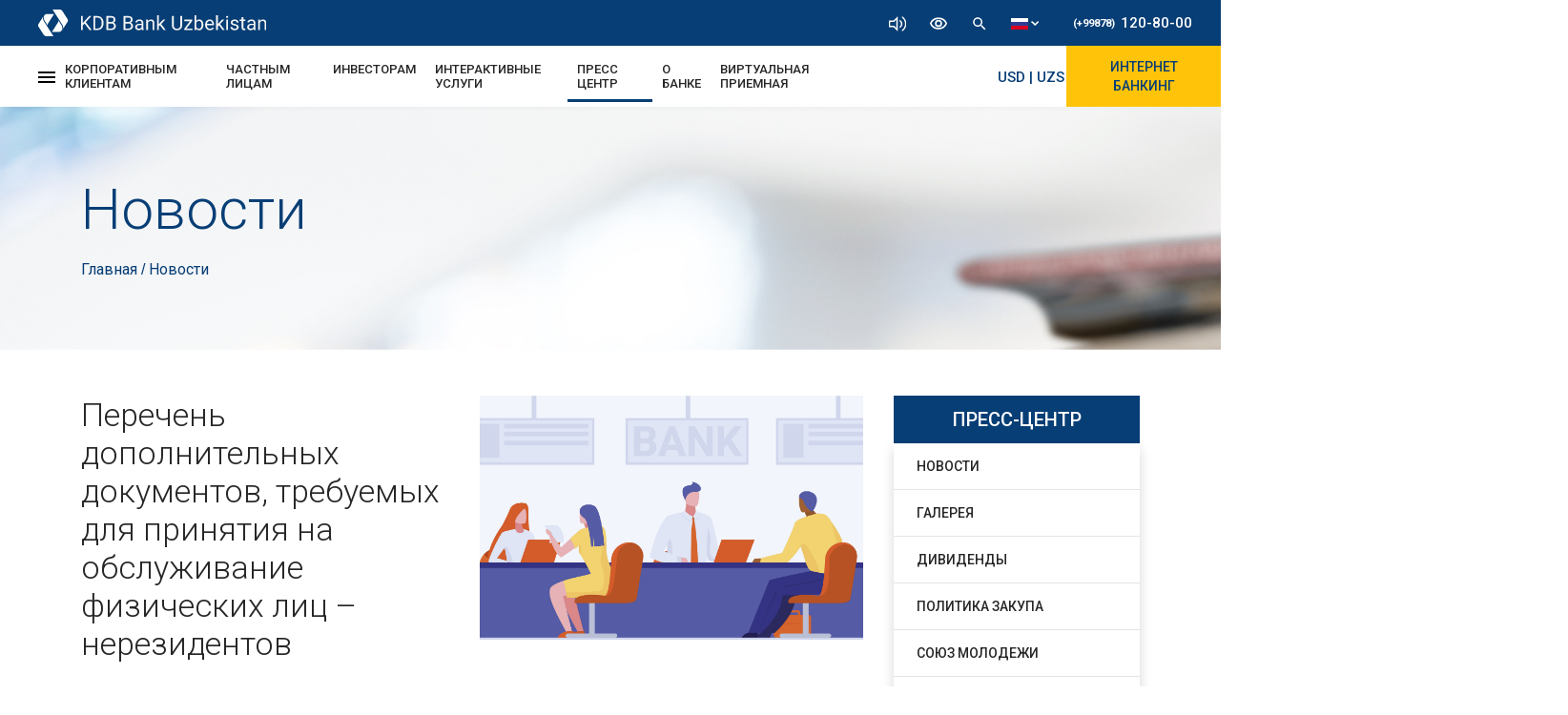

--- FILE ---
content_type: text/html; charset=UTF-8
request_url: https://new.kdb.uz/ru/press-center/news/norezident-jismoniy-shaxslarni-xizmat-ko-rsatishga-qabul-qilish-uchun-zarur-bo-ladigan-qo-shimcha-hujjatlar-ro-yxati
body_size: 43953
content:
<!DOCTYPE html><html lang="ru"><head>
<meta charset=utf-8><meta name=viewport content="width=device-width, initial-scale=1, shrink-to-fit=no"><link rel="stylesheet" type=text/css href="//new.kdb.uz/css/bootstrap.min.css"><link rel="stylesheet" type=text/css href="//fonts.googleapis.com/css?family=Roboto:300,300i,400,400i,500,500i,700,700i,900,900i&display=swap"><link rel="stylesheet" type=text/css href="//new.kdb.uz/css/global.css"><link rel="stylesheet" type=text/css href="//new.kdb.uz/css/slider.css"><link rel="icon" href="//new.kdb.uz/img/logo.png"><!--[if lt ie 9]><script src=//oss.maxcdn.com/libs/html5shiv/3.7.0/html5shiv.js></script><![endif]--><script async src=//www.googletagmanager.com/gtag/js?id=ua-157886563-1></script><script> window.datalayer = window.datalayer || []; function gtag(){datalayer.push(arguments);} gtag('js', new date()); gtag('config', 'ua-157886563-1');</script><script src=//code.jquery.com/jquery-3.6.0.min.js></script><script> $(document).ready(function () { let options = { max_font_size_step: 3, current_font_step: 0, is_stop_font_size_step: '', contrast: 0, max_theme_step: 4, current_contrast_step: 0, current_grayscale_step: 0, 'current_hue-rotate_step': 0, } getLocalStorage(); $('.helper_btn').on('click', function () { if ($('.helper_tools')[0].classList.length > 1) { $('.helper_tools').removeClass('show') } else { $('.helper_tools').addClass('show') } }) $('.tools_item').click(function (e) { let tools_type = e.target.getAttribute('data-type'); let font_size_array = $('.tools_size'); if (font_size_array.length === 0) { $('a, span, b, h1, h2, h3, h4, h5, h6, i').addClass('tools_size'); font_size_array = $('.tools_size'); } switch (tools_type) { case 'zoomIn': fontSizeSettings('inc') break; case 'zoomOut': fontSizeSettings('dic'); break; case 'contrast': themeSettings('contrast', '%'); break; case 'grayscale': themeSettings('grayscale', '%'); break; case 'hue-rotate': themeSettings('hue-rotate', 'deg'); break; case 'clear': clearSettings(); break; } function fontSizeSettings(type) { if (options.is_stop_font_size_step !== type) { type === 'inc' ? options.current_font_step++ : options.current_font_step--; options.is_stop_font_size_step = '' for (let i = 0; i < font_size_array.length; i++) { let fontSize = window.getComputedStyle(font_size_array[i], null).getPropertyValue('font-size'); let nextSize = (type === 'inc' ? (parseInt(fontSize) + 2) : (parseInt(fontSize) - 2)) + 'px !important'; font_size_array[i].setAttribute("style", 'font-size: ' + nextSize) } } if (Math.abs(options.current_font_step) === options.max_font_size_step) { options.is_stop_font_size_step = type } setLocalStorage(); } function fontColorSettins() { } function themeSettings(type, symbol) { let style = $('.special-wrapper').attr('style'); let bool = true; let style_arr = []; if (style) { style_arr = style.split(';')[0].split(':')[1].split(' ').filter(el => el.length > 1); style_arr.map((el, index) => { if (el.search(type) > -1) { if (type === 'contrast') { options['current_' + type + '_step']++; style_arr[index] = type + '(' + (50 * options['current_' + type + '_step']) + symbol + ')'; } else { style_arr[index] = type + '(' + (50 * options['current_' + type + '_step']) + symbol + ')'; options['current_' + type + '_step']++; } bool = false if (options['current_' + type + '_step'] === options.max_theme_step) { options['current_' + type + '_step'] = 0 } return 0; } }) } if (bool) { options['current_' + type + '_step']++; style_arr.push(type + '(' + 50 * options['current_' + type + '_step'] + symbol + ')') } let url = window.location.href if (url.split('/').reverse()[0] === '' || url.split('/').reverse()[0][0] === '?') { $('.special-wrapper').attr("style", 'filter: ' + style_arr.join(' ') ) $('.header-upper').attr("style", 'filter: ' + style_arr.join(' ') ) $('.helper_container').attr("style", 'filter: ' + style_arr.join(' ') ) $('.membership_container').attr("style", 'filter: ' + style_arr.join(' ') ) $('.scroll-to-top').attr("style", 'filter: ' + style_arr.join(' ') ) $('#container').attr("style", 'filter: ' + style_arr.join(' ') ) $('.side-menu__block').attr("style", 'filter: ' + style_arr.join(' ') ) $('#footWrapper').attr("style", 'filter: ' + style_arr.join(' ') ) } else { $('.special-wrapper').attr("style", 'filter: ' + style_arr.join(' ')) $('.header-upper').attr("style", 'filter: ' + style_arr.join(' ')) $('.helper_container').attr("style", 'filter: ' + style_arr.join(' ')) $('.membership_container').attr("style", 'filter: ' + style_arr.join(' ')) $('.scroll-to-top').attr("style", 'filter: ' + style_arr.join(' ')) $('#container').attr("style", 'filter: ' + style_arr.join(' ')) $('.side-menu__block').attr("style", 'filter: ' + style_arr.join(' ')) $('#footWrapper').attr("style", 'filter: ' + style_arr.join(' ') ) } setLocalStorage() } function clearSettings() { $('.special-wrapper').attr("style", "") $('.header-upper').attr("style", "") $('.helper_container').attr("style", "") $('.membership_container').attr("style", "") $('.scroll-to-top').attr("style", "") $('#container').attr("style", "") $('.side-menu__block').attr("style", "") $('#footWrapper').attr("style", "") for (let i = 0; i < font_size_array.length; i++) { let fontSize = window.getComputedStyle(font_size_array[i], null).getPropertyValue('font-size'); let nextSize = (parseInt(fontSize) - options.current_font_step * 2) + 'px !important'; font_size_array[i].setAttribute("style", 'font-size: ' + nextSize) } options = { max_font_size_step: 3, current_font_step: 0, is_stop_font_size_step: '', contrast: 0, max_theme_step: 4, current_contrast_step: 0, current_grayscale_step: 0, 'current_hue-rotate_step': 0, } localStorage.removeItem('options') localStorage.removeItem('body') } } ) function setLocalStorage() { localStorage.setItem('options', JSON.stringify(options)) if ($('.special-wrapper').attr('style')) { localStorage.setItem('body', $('.special-wrapper').attr('style')) } } function getLocalStorage() { let body_style = localStorage.getItem('body'); let locale_options = JSON.parse(localStorage.getItem('options')) if(body_style) { let url = window.location.href if (url.split('/').reverse()[0] === '' || url.split('/').reverse()[0][0] === '?') { // if(body_style.split(';').filter(el => el.search('transform') > -1).length === 0) { // body_style += '; transform: translateY(-114px)' // } $('.special-wrapper').attr('style', body_style) $('.header-upper').attr('style', body_style) $('.helper_container').attr('style', body_style) $('.membership_container').attr('style', body_style) $('.scroll-to-top').attr('style', body_style) $('#container').attr('style', body_style) $('.side-menu__block').attr('style', body_style) $('#footWrapper').attr('style', body_style) } else { $('.special-wrapper').attr('style', body_style.split(';').filter(el => el.search('transform') === -1).join(';')) $('.header-upper').attr('style', body_style.split(';').filter(el => el.search('transform') === -1).join(';')) $('.helper_container').attr('style', body_style.split(';').filter(el => el.search('transform') === -1).join(';')) $('.membership_container').attr('style', body_style.split(';').filter(el => el.search('transform') === -1).join(';')) $('.scroll-to-top').attr('style', body_style.split(';').filter(el => el.search('transform') === -1).join(';')) $('#container').attr('style', body_style.split(';').filter(el => el.search('transform') === -1).join(';')) $('.side-menu__block').attr('style', body_style.split(';').filter(el => el.search('transform') === -1).join(';')) $('#footWrapper').attr('style', body_style.split(';').filter(el => el.search('transform') === -1).join(';')) } } if (locale_options) { options = JSON.parse(JSON.stringify(locale_options)) let font_size_array = $('.tools_size'); if (font_size_array.length === 0) { $('a, span, b, h1, h2, h3, h4, h5, h6, i').addClass('tools_size'); font_size_array = $('.tools_size'); } for (let i = 0; i < font_size_array.length; i++) { let fontSize = window.getComputedStyle(font_size_array[i], null).getPropertyValue('font-size'); let nextSize = (parseInt(fontSize) + options.current_font_step * 2) + 'px !important'; font_size_array[i].setAttribute("style", 'font-size: ' + nextSize) } } } });</script><title>KDB | Перечень дополнительных документов, требуемых для принятия на обслуживание физических лиц – нерезидентов</title><meta name=keywords content=""><meta name=description content="1. Персональный идентификационный номер физического лица (ПИНФЛ) присвоенный в Республике Узбекистан.2. Трудовой договор с организацией, имеющей основной счет в Банке, либо документ, подтверждаюший проживание на территории Республики Узбекистан не менее одного месяца. "><link rel="stylesheet" type=text/css href="//new.kdb.uz/css/press-center/single-news.css">
<style>.page_speed_1116465041{ enable-background:new 0 0 85.356 85.356; } .page_speed_1693205255{  display: flex; justify-content: center; }</style>
</head><body><nav class="nav-one container-fluid"><div class="row no-gutters m-0 flex-justify-between"><div class="logo flex-center"><a href="//new.kdb.uz/ru"><img src=//new.kdb.uz/img/navbar/KDB-logo.svg alt="KDB Bank Logo"></a></div><div class="flex-align-center"><div class="icons"><div class="allow-speech"><div><img src=//new.kdb.uz/img/navbar/volume-icon.svg alt="volume icon" width=auto height=16px></div><div class="pop-up"><div class="checkbox-parent"><input type=checkbox id="allow-speech"><label for="allow-speech"><span class="pl-2">ВКЛЮЧИТЬ ОЗВУЧИВАНИЕ</span></label></div></div></div><div class="resize-text"><div><img src=//new.kdb.uz/img/navbar/eye-icon.svg alt="eye icon" width=20px height=auto></div><div class="pop-up"><input type=range id="resize-text" min="16" max="24" value="16" step="1"></div></div><img src=//new.kdb.uz/img/navbar/search-icon.svg alt="search icon" width=18px height=auto id="search-open"><div class="lang-menu"><div><img src=//new.kdb.uz/img/navbar/ru.svg width=auto height=12px><img src=//new.kdb.uz/img/navbar/caret-down.svg width=auto height=5px></div><div class="pop-up-lang-menu"><a href="//new.kdb.uz/uz/press-center/news/norezident-jismoniy-shaxslarni-xizmat-ko-rsatishga-qabul-qilish-uchun-zarur-bo-ladigan-qo-shimcha-hujjatlar-ro-yxati"><img src=//new.kdb.uz/img/navbar/uz.svg width=auto height=10px></a><a href="//new.kdb.uz/ru/press-center/news/norezident-jismoniy-shaxslarni-xizmat-ko-rsatishga-qabul-qilish-uchun-zarur-bo-ladigan-qo-shimcha-hujjatlar-ro-yxati"><img src=//new.kdb.uz/img/navbar/ru.svg width=auto height=10px></a><a href="//new.kdb.uz/en/press-center/news/norezident-jismoniy-shaxslarni-xizmat-ko-rsatishga-qabul-qilish-uchun-zarur-bo-ladigan-qo-shimcha-hujjatlar-ro-yxati"><img src=//new.kdb.uz/img/navbar/en.svg width=auto height=10px></a><a href="//new.kdb.uz/cn/press-center/news/norezident-jismoniy-shaxslarni-xizmat-ko-rsatishga-qabul-qilish-uchun-zarur-bo-ladigan-qo-shimcha-hujjatlar-ro-yxati"><img src=//new.kdb.uz/img/navbar/cn2.svg width=auto height=10px></a></div></div></div><a class="phone-number" href="tel:+998781208000"><span>(+99878)</span>120-80-00</a></div></div></nav><nav class="nav-two container-fluid px-0"><div class="nav-two-inner flex-justify-between"><div class="d-flex align-items-center"><div><span class="open-menu-button"><svg xmlns="//www.w3.org/2000/svg" width=18 height=12 viewBox="0 0 18 12"><path d="M3,18H21V16H3Zm0-5H21V11H3ZM3,6V8H21V6Z" transform="translate(-3 -6)"></svg></span><div class="gamburger-mega-menu"><div class="row m-0"><div class="col-md-4"><div class="gamburger-menu-logo"><a href="//new.kdb.uz/ru"><img src=//new.kdb.uz/img/navbar/KDB-logo.svg alt="KDB bank logo"></a></div></div></div><ul class="row"><div class="col-md-4"><div class="row"><div class="col-12 mb-md-5 mb-sm-2"><li class="mega-menu-inner"><a class="mega-menu-header" data-toggle="collapse" href="#corporates-collapse" role="button" aria-expanded="false" aria-controls="corporates-collapse"> КОРПОРАТИВНЫМ КЛИЕНТАМ <i class="fas fa-caret-down"></i></a><div class="mega-menu-callapse collapse" id="corporates-collapse"><div class="drop-body card card-body"><a class="drop-item" href="//new.kdb.uz/ru/corporates/crm">Система Менеджеров по Работе с Клиентами</a><a class="drop-item" href="//new.kdb.uz/ru/corporates/account-opening">Открытие и Обслуживание Счетов</a><a class="drop-item" href="//new.kdb.uz/ru/corporates/payments-and-cash-management">Платежи и кассовые услуги</a><a class="drop-item" href="//new.kdb.uz/ru/corporates/deposits">Депозиты</a><a class="drop-item" href="//new.kdb.uz/ru/corporates/remote-banking">Цифровые Банковские Услуги</a><a class="drop-item" href="//new.kdb.uz/ru/corporates/credit">Кредитование</a><a class="drop-item" href="//new.kdb.uz/ru/corporates/trade-finance">Торговое финансирование и гарантии</a><a class="drop-item" href="//new.kdb.uz/ru/corporates/export-import">Экспорт и Импорт</a><a class="drop-item" href="//new.kdb.uz/ru/corporates/treasury">Валютные Операции</a><a class="drop-item" href="//new.kdb.uz/ru/corporates/correspondent-banks">Банки Корреспонденты</a><a class="drop-item" href="//new.kdb.uz/ru/corporates/local-cards">Банковские Карты в Национальной Валюте</a><a class="drop-item" href="//new.kdb.uz/ru/corporates/international-cards">Банковские Карты в Иностранной Валюте</a><a class="drop-item" href="//new.kdb.uz/ru/corporates/local-terminals">Эквайринг</a><a class="drop-item" href="//new.kdb.uz/ru/corporates/bank-tariffs">Тарифы Банка</a></div></div></li></div><div class="col-12 mb-md-5 mb-sm-2"><li class="mega-menu-inner"><a class="mega-menu-header" data-toggle="collapse" href="#individuals-collapse" role="button" aria-expanded="false" aria-controls="individuals-collapse"> ЧАСТНЫМ ЛИЦАМ <i class="fas fa-caret-down"></i></a><div class="mega-menu-callapse collapse" id="individuals-collapse"><div class="drop-body card card-body"><a class="drop-item" href="//new.kdb.uz/ru/individuals/account-opening">Открытие и Обслуживание Счетов</a><a class="drop-item" href="//new.kdb.uz/ru/individuals/payments-and-transfers">Платежи и Переводы</a><a class="drop-item" href="//new.kdb.uz/ru/individuals/remote-banking/internet-banking">Цифровые Банковские Услуги</a><a class="drop-item" href="//new.kdb.uz/ru/individuals/deposits">Депозиты</a><a class="drop-item" href="//new.kdb.uz/ru/individuals/credit">Кредитование</a><a class="drop-item" href="//new.kdb.uz/ru/individuals/local-cards">Банковские Карты в Национальной Валюте</a><a class="drop-item" href="//new.kdb.uz/ru/individuals/international-cards">Банковские Карты в Иностранной Валюте</a><a class="drop-item" href="//new.kdb.uz/ru/individuals/exchange-office">Обменный Пункт</a><a class="drop-item" href="//new.kdb.uz/ru/individuals/bank-tariffs">Тарифы Банка</a><a class="drop-item" href="//ibank.kdb.uz/" target="_blank">Личный Кабинет</a></div></div></li></div></div></div><div class="col-md-4"><div class="row"><div class="col-12 mb-md-5 mb-sm-2"><li class="mega-menu-inner"><a class="mega-menu-header" data-toggle="collapse" href="#investors-collapse" role="button" aria-expanded="false" aria-controls="investors-collapse"> ИНВЕСТОРАМ <i class="fas fa-caret-down"></i></a><div class="mega-menu-callapse collapse" id="investors-collapse"><div class="drop-body card card-body"><a class="drop-item" href="//new.kdb.uz/ru/investors/share-information">Информация об Акциях</a><a class="drop-item" href="//new.kdb.uz/ru/investors/voting-results">Результаты Голосования Собрания Акционеров</a><a class="drop-item" href="//new.kdb.uz/ru/investors/information-on-gsm">Материалы Общего Собрания Акционеров</a><a class="drop-item" href="//new.kdb.uz/ru/investors/substantial-facts">Существенные Факты</a><a class="drop-item" href="//new.kdb.uz/ru/investors/affiliate-personas">Аффилированные Лица и Стороны</a><a class="drop-item" href="//new.kdb.uz/ru/investors/audit-reports">Аудиторский Отчет</a><a class="drop-item" href="//new.kdb.uz/ru/investors/financial-statements">Финансовая Отчетность</a></div></div></li></div><div class="col-12 mb-md-5 mb-sm-2"><li class="mega-menu-inner"><a class="mega-menu-header" data-toggle="collapse" href="#interactive-service-collapse" role="button" aria-expanded="false" aria-controls="interactive-service-collapse"> ИНТЕРАКТИВНЫЕ УСЛУГИ <i class="fas fa-caret-down"></i></a><div class="mega-menu-callapse collapse" id="interactive-service-collapse"><div class="drop-body card card-body"><a class="drop-item" href="//new.kdb.uz/ru/interactive-services/consumer-rights">Защита Потребителя</a><a class="drop-item" href="//new.kdb.uz/ru/interactive-services/exchange-rates">Курсы Обмена</a><a class="drop-item" href="//new.kdb.uz/ru/interactive-services/calculators">Калькулятор</a><a class="drop-item" href="//new.kdb.uz/ru/interactive-services/sample-forms">Образцы договоров и бланков</a><a class="drop-item" href="//new.kdb.uz/ru/interactive-services/surveys-question">Опросы</a><a class="drop-item" href="//new.kdb.uz/ru/interactive-services/bank-regulations">Банковское Законодательство</a><a class="drop-item" href="//new.kdb.uz/ru/interactive-services/subscription-for-banks-materials">Подписка на Рассылку от Банка</a><a class="drop-item" href="//new.kdb.uz/ru/interactive-services/national-symbols">Национальная Символика</a><a class="drop-item" href="//new.kdb.uz/ru/interactive-services/virtual-reception">Виртуальная Приемная </a><a class="drop-item" href="//new.kdb.uz/ru/interactive-services/usefull-links">Полезные Ссылки</a></div></div></li></div></div></div><div class="col-md-4"><div class="row"><div class="col-12 mb-md-5 mb-sm-2"><li class="mega-menu-inner"><a class="mega-menu-header" data-toggle="collapse" href="#press-center-collapse" role="button" aria-expanded="false" aria-controls="press-center-collapse"> ПРЕСС ЦЕНТР <i class="fas fa-caret-down"></i></a><div class="mega-menu-callapse collapse" id="press-center-collapse"><div class="drop-body card card-body"><a class="drop-item" href="//new.kdb.uz/ru/press-center/news">Новости</a><a class="drop-item" href="//new.kdb.uz/ru/press-center/gallery">Галерея</a><a class="drop-item" href="//new.kdb.uz/ru/press-center/dividends">Дивиденды</a><a class="drop-item" href="//new.kdb.uz/ru/press-center/procurement">Политика Закупа</a><a class="drop-item" href="//new.kdb.uz/ru/press-center/youth-union">Союз Молодежи</a><a class="drop-item" href="//new.kdb.uz/ru/press-center/copy-right">Условия Пользования и Конфиденциальность</a></div></div></li></div><div class="col-12 mb-md-5 mb-sm-2"><li class="mega-menu-inner"><a class="mega-menu-header" data-toggle="collapse" href="#about-us-collapse" role="button" aria-expanded="false" aria-controls="about-us-collapse"> О БАНКЕ <i class="fas fa-caret-down"></i></a><div class="mega-menu-callapse collapse" id="about-us-collapse"><div class="drop-body card card-body"><a class="drop-item" href="//new.kdb.uz/ru/about-us/general-information">Общая Информация</a><a class="drop-item" href="//new.kdb.uz/ru/about-us/history">История</a><a class="drop-item" href="//new.kdb.uz/ru/about-us/mission">Миссия</a><a class="drop-item" href="//new.kdb.uz/ru/about-us/message-from-chairman">Обращение Председателя</a><a class="drop-item" href="//new.kdb.uz/ru/about-us/management-board">Правление</a><a class="drop-item" href="//new.kdb.uz/ru/about-us/supervisory-board"> Наблюдательный Совет и Комитеты </a><a class="drop-item" href="//new.kdb.uz/ru/about-us/organizational-structure">Организационная Структура</a><a class="drop-item" href="//new.kdb.uz/ru/about-us/committees">Комитеты</a><a class="drop-item" href="//new.kdb.uz/ru/about-us/branches">Филиалы</a><a class="drop-item" href="//new.kdb.uz/ru/about-us/business-plan">Бизнес План</a><a class="drop-item" href="//new.kdb.uz/ru/about-us/bank-policies">Политика банка</a><a class="drop-item" href="//new.kdb.uz/ru/about-us/banks-charter">Устав Банка</a><a class="drop-item" href="//new.kdb.uz/ru/about-us/licenses-and-certificates">Лицензии и Сертификаты</a><a class="drop-item" href="//new.kdb.uz/ru/about-us/awards">Награды</a><a class="drop-item" href="//new.kdb.uz/ru/about-us/ratings">Рейтинги</a><a class="drop-item" href="//new.kdb.uz/ru/about-us/careers">Вакансии</a><a class="drop-item" href="//new.kdb.uz/ru/about-us/contact-us">Контакты</a></div></div></li></div><div class="col-12 mb-md-5 mb-sm-2"><li class="mega-menu-inner"><a class="mega-menu-header" href="//new.kdb.uz/ru/interactive-services/virtual-reception"> Виртуальная Приемная <i class="fas fa-caret-down"></i></a></li></div></div></div></ul><div class="close-menu-button"><svg xmlns="//www.w3.org/2000/svg" width=14 height=14 viewBox="0 0 14 14"><path d="M19,6.41,17.59,5,12,10.59,6.41,5,5,6.41,10.59,12,5,17.59,6.41,19,12,13.41,17.59,19,19,17.59,13.41,12Z" transform="translate(-5 -5)" fill="#fff"></svg></div></div></div><ul class="navbar-menu-desctop d-xl-flex d-none"><li class="nav-item"><a class="nav-link " href="#"> КОРПОРАТИВНЫМ КЛИЕНТАМ </a><div class="drop-menu"><div class="drop-item-box"><a class="drop-item" href="//new.kdb.uz/ru/corporates/crm">Система Менеджеров по Работе с Клиентами</a><a class="drop-item" href="//new.kdb.uz/ru/corporates/account-opening">Открытие и Обслуживание Счетов</a><a class="drop-item" href="//new.kdb.uz/ru/corporates/payments-and-cash-management">Платежи и кассовые услуги</a></div><div class="drop-item-box"><a class="drop-item" href="//new.kdb.uz/ru/corporates/deposits">Депозиты</a><a class="drop-item" href="//new.kdb.uz/ru/corporates/remote-banking">Цифровые Банковские Услуги</a><a class="drop-item" href="//new.kdb.uz/ru/corporates/credit">Кредитование</a><a class="drop-item" href="//new.kdb.uz/ru/corporates/trade-finance">Торговое финансирование и гарантии</a></div><div class="drop-item-box"><a class="drop-item" href="//new.kdb.uz/ru/corporates/export-import">Экспорт и Импорт</a><a class="drop-item" href="//new.kdb.uz/ru/corporates/treasury">Валютные Операции</a><a class="drop-item" href="//new.kdb.uz/ru/corporates/correspondent-banks">Банки Корреспонденты</a><a class="drop-item" href="//new.kdb.uz/ru/corporates/local-cards">Банковские Карты в Национальной Валюте</a></div><div class="drop-item-box"><a class="drop-item" href="//new.kdb.uz/ru/corporates/international-cards">Банковские Карты в Иностранной Валюте</a><a class="drop-item" href="//new.kdb.uz/ru/corporates/local-terminals">Эквайринг</a><a class="drop-item" href="//new.kdb.uz/ru/corporates/bank-tariffs">Тарифы Банка</a></div></div></li><li class="nav-item"><a class="nav-link " href="#"> ЧАСТНЫМ ЛИЦАМ </a><div class="drop-menu"><div class="drop-item-box"><a class="drop-item" href="//new.kdb.uz/ru/individuals/account-opening">Открытие и Обслуживание Счетов</a><a class="drop-item" href="//new.kdb.uz/ru/individuals/payments-and-transfers">Платежи и Переводы</a><a class="drop-item" href="//new.kdb.uz/ru/individuals/remote-banking/internet-banking">Цифровые Банковские Услуги</a><a class="drop-item" href="//new.kdb.uz/ru/individuals/deposits">Депозиты</a></div><div class="drop-item-box"><a class="drop-item" href="//new.kdb.uz/ru/individuals/credit">Кредитование</a><a class="drop-item" href="//new.kdb.uz/ru/individuals/local-cards">Банковские Карты в Национальной Валюте</a><a class="drop-item" href="//new.kdb.uz/ru/individuals/international-cards">Банковские Карты в Иностранной Валюте</a><a class="drop-item" href="//new.kdb.uz/ru/individuals/exchange-office">Обменный Пункт</a></div><div class="drop-item-box"><a class="drop-item" href="//ibank.kdb.uz/" target="_blank">Личный Кабинет</a><a class="drop-item" href="//new.kdb.uz/ru/individuals/bank-tariffs">Тарифы Банка</a></div></div></li><li class="nav-item"><a class="nav-link " href="#">ИНВЕСТОРАМ</a><div class="drop-menu"><div class="drop-item-box"><a class="drop-item" href="//new.kdb.uz/ru/investors/share-information">Информация об Акциях</a><a class="drop-item" href="//new.kdb.uz/ru/investors/voting-results">Результаты Голосования Собрания Акционеров</a><a class="drop-item" href="//new.kdb.uz/ru/investors/information-on-gsm">Материалы Общего Собрания Акционеров</a><a class="drop-item" href="//new.kdb.uz/ru/investors/substantial-facts">Существенные Факты</a></div><div class="drop-item-box"><a class="drop-item" href="//new.kdb.uz/ru/investors/affiliate-personas">Аффилированные Лица и Стороны</a><a class="drop-item" href="//new.kdb.uz/ru/investors/audit-reports">Аудиторский Отчет</a><a class="drop-item" href="//new.kdb.uz/ru/investors/financial-statements">Финансовая Отчетность</a></div></div></li><li class="nav-item"><a class="nav-link " href="#"> ИНТЕРАКТИВНЫЕ УСЛУГИ </a><div class="drop-menu"><div class="drop-item-box"><a class="drop-item" href="//new.kdb.uz/ru/interactive-services/consumer-rights">Защита Потребителя</a><a class="drop-item" href="//new.kdb.uz/ru/interactive-services/exchange-rates">Курсы Обмена</a><a class="drop-item" href="//new.kdb.uz/ru/interactive-services/calculators">Калькулятор</a><a class="drop-item" href="//new.kdb.uz/ru/interactive-services/sample-forms">Образцы Формуляров</a></div><div class="drop-item-box"><a class="drop-item" href="//new.kdb.uz/ru/interactive-services/surveys-question">Опросы</a><a class="drop-item" href="//new.kdb.uz/ru/interactive-services/bank-regulations">Банковское Законодательство</a><a class="drop-item" href="//new.kdb.uz/ru/interactive-services/subscription-for-banks-materials">Подписка на Рассылку от Банка</a><a class="drop-item" href="//new.kdb.uz/ru/interactive-services/national-symbols">Национальная Символика</a></div><div class="drop-item-box"><a class="drop-item" href="//new.kdb.uz/ru/interactive-services/usefull-links">Полезные Ссылки</a></div></div></li><li class="nav-item"><a class="nav-link active" href="#"> ПРЕСС ЦЕНТР </a><div class="drop-menu"><div class="drop-item-box"><a class="drop-item" href="//new.kdb.uz/ru/press-center/news">Новости</a><a class="drop-item" href="//new.kdb.uz/ru/press-center/gallery">Галерея</a><a class="drop-item" href="//new.kdb.uz/ru/press-center/dividends">Дивиденды</a><a class="drop-item" href="//new.kdb.uz/ru/press-center/procurement">Политика Закупа</a></div><div class="drop-item-box"><a class="drop-item" href="//new.kdb.uz/ru/press-center/youth-union">Союз Молодежи</a><a class="drop-item" href="//new.kdb.uz/ru/press-center/copy-right">Условия Пользования и Конфиденциальность</a></div></div></li><li class="nav-item"><a class="nav-link " href="javascript:void(0)"> О БАНКЕ </a><div class="drop-menu"><div class="drop-item-box "><a class="drop-item" href="//new.kdb.uz/ru/about-us/general-information">Общая Информация</a><a class="drop-item" href="//new.kdb.uz/ru/about-us/history">История</a><a class="drop-item" href="//new.kdb.uz/ru/about-us/mission">Миссия</a><a class="drop-item" href="//new.kdb.uz/ru/about-us/message-from-chairman">Обращение Председателя</a></div><div class="drop-item-box "><a class="drop-item" href="//new.kdb.uz/ru/about-us/management-board">Правление</a><a class="drop-item" href="//new.kdb.uz/ru/about-us/supervisory-board"> Наблюдательный Совет и Комитеты </a><a class="drop-item" href="//new.kdb.uz/ru/about-us/organizational-structure">Организационная Структура</a><a class="drop-item" href="//new.kdb.uz/ru/about-us/committees">Комитеты</a></div><div class="drop-item-box "><a class="drop-item" href="//new.kdb.uz/ru/about-us/branches">Филиалы</a><a class="drop-item" href="//new.kdb.uz/ru/about-us/business-plan">Бизнес План</a><a class="drop-item" href="//new.kdb.uz/ru/about-us/bank-policies">Политика банка</a><a class="drop-item" href="//new.kdb.uz/ru/about-us/banks-charter">Устав Банка</a><a class="drop-item" href="//new.kdb.uz/ru/about-us/licenses-and-certificates">Лицензии и Сертификаты</a></div><div class="drop-item-box"><a class="drop-item" href="//new.kdb.uz/ru/about-us/awards">Награды</a><a class="drop-item" href="//new.kdb.uz/ru/about-us/ratings">Рейтинги</a><a class="drop-item" href="//new.kdb.uz/ru/about-us/careers">Вакансии</a><a class="drop-item" href="//new.kdb.uz/ru/about-us/contact-us">Контакты</a></div></div></li><li class="nav-item"><a class="nav-link " href="//new.kdb.uz/ru/virtual-reception"> Виртуальная Приемная </a></li></ul></div><div class="logo flex-center"><a href="//new.kdb.uz/ru"><img src=//new.kdb.uz/img/navbar/KDB-logo-mini.svg alt="KDB Bank Logo"></a></div><div class="flex-justify-between align-items-center"><div class="lang-menu"><div><img src=//new.kdb.uz/img/navbar/ru.svg width=auto height=10px><img src=//new.kdb.uz/img/navbar/caret-down.svg width=auto height=5px class="d-none d-md-block"></div><div class="pop-up-lang-menu"><a href="//new.kdb.uz/uz/press-center/news/norezident-jismoniy-shaxslarni-xizmat-ko-rsatishga-qabul-qilish-uchun-zarur-bo-ladigan-qo-shimcha-hujjatlar-ro-yxati"><img src=//new.kdb.uz/img/navbar/uz.svg width=auto height=10px></a><a href="//new.kdb.uz/ru/press-center/news/norezident-jismoniy-shaxslarni-xizmat-ko-rsatishga-qabul-qilish-uchun-zarur-bo-ladigan-qo-shimcha-hujjatlar-ro-yxati"><img src=//new.kdb.uz/img/navbar/ru.svg width=auto height=10px></a><a href="//new.kdb.uz/en/press-center/news/norezident-jismoniy-shaxslarni-xizmat-ko-rsatishga-qabul-qilish-uchun-zarur-bo-ladigan-qo-shimcha-hujjatlar-ro-yxati"><img src=//new.kdb.uz/img/navbar/en.svg width=auto height=10px></a></div></div><div class="flex-align-center"><div class="navbar-course"><a href="//new.kdb.uz/ru/interactive-services/exchange-rates"><marquee scrolldelay="200" class="rate-link"><span>USD | UZS</span><span>12199.10</span><span>12140/12290</span><span class="navbar-course-child">EUR | UZS</span><span class="navbar-course-child-green"> 14585.24 </span><span class="navbar-course-child-blue"> 13700/14900 </span></marquee></a></div><div class="navbar-dropdown-container"><a href="#">ИНТЕРНЕТ БАНКИНГ</a><div class="navbar-dropdown-inner"><a href="//ib.kdb.uz/" target="_blank"><svg xmlns="//www.w3.org/2000/svg" xmlns:xlink="//www.w3.org/1999/xlink" version="1.1" id="Capa_1" x="0px" y="0px" viewBox="0 0 85.356 85.356" class="page_speed_1116465041" xml:space="preserve"><g><path d="M77.45,57.695v-3.16V35.567V16.599c0-1.736-1.421-3.16-3.16-3.16H11.066 c-1.739,0-3.164,1.417-3.164,3.16v18.968v18.968v3.16L0,67.179c0,2.613,2.122,4.738,4.742,4.738h75.872 c2.616,0,4.742-2.126,4.742-4.738L77.45,57.695z M49.005,70.342H36.358c-0.437,0-0.791-0.351-0.791-0.791 c0-0.44,0.354-0.791,0.791-0.791h12.648c0.433,0,0.791,0.351,0.791,0.791C49.785,69.992,49.438,70.342,49.005,70.342z M29.647,67.182l2.412-2.895h21.233l2.416,2.895H29.647z M73.001,52.104c0,1.525-1.242,2.759-2.756,2.759H15.11 c-1.514,0-2.756-1.245-2.756-2.759V19.036c0-1.525,1.242-2.759,2.756-2.759h55.136c1.514,0,2.756,1.242,2.756,2.759 C73.001,19.036,73.001,52.104,73.001,52.104z"></g><g></g><g></g><g></g><g></g><g></g><g></g><g></g><g></g><g></g><g></g><g></g><g></g><g></g><g></g><g></g></svg><span>iDBA </span></a></div></div></div></div></div></nav><div id="search"><input type=search id="search-input" placeholder="Search here..."><button id="search-close"><svg xmlns="//www.w3.org/2000/svg" width=24 height=24 viewBox="0 0 24 24"><path d="M19 6.41L17.59 5 12 10.59 6.41 5 5 6.41 10.59 12 5 17.59 6.41 19 12 13.41 17.59 19 19 17.59 13.41 12 19 6.41z"></svg></button></div><script> let lang = "ru"; let baseUrl = "//new.kdb.uz";</script><section class="breadcrumb-custom container-fluid"><div class="desctop container"><h1 class="heading-1"> Новости</h1><div><a class="small-paragraph" href="//new.kdb.uz/ru"> Главная </a> / <span class="small-paragraph">Новости</span></div></div></section><section class="desctop container single-news mt-5"><div class="row"><main class="col-xl-9 main-hero mb-5"><div class="first-parent"><div class="row"><div class="col-lg-6"><div class="h-100 d-flex align-items-center"><div><h2 class="heading-2">Перечень дополнительных документов, требуемых для принятия на обслуживание физических лиц – нерезидентов</h2><div class="post-date"> 26.10.2022 </div></div></div></div><div class="col-lg-6"><img src=/storage/news/October2022/qL01QD6faORynbo5YAMo.jpg class="main-image"></div></div><div class="row my-5"><div class="col-lg-1"></div><div class="col-lg-10"><div class="rich-text"><p>Утвержден Перечень дополнительных документов, требуемых для принятия на обслуживание физических лиц &ndash; нерезидентов:</p><p>1. Персональный идентификационный номер физического лица (ПИНФЛ) присвоенный в Республике Узбекистан.</p><p>2. Трудовой договор с организацией, имеющей основной счет в Банке, либо документ, подтверждаюший проживание на территории Республики Узбекистан не менее одного месяца.&nbsp;</p><p>В процессе рассмотрения заявления на открытие счета/выпуска карты, Банк также осуществляет &laquo;надлежащую проверку клиента&raquo; в соответствии с правилами внутреннего контроля и процедуры &ldquo;Знай Своего Клиента&rdquo;. В случае не предоставления необходимых сведений или невозможности успешного завершения идентификации клиента, источника средств поступающих на счет клиента и/или целей проведения банковских операций, Банк имеет право отказать в открытии счета/выпуске карты.</p><p>После принятия на обслуживание, Банк регулярную осуществляет идентификацию клиента. В случае не предоставления обновленных сведений клиентом или невозможности успешного завершения повторной идентификации клиента, источника средств поступающих на счет клиента и/или целей проведения банковских операций, Банк имеет право в отказе предоставления банковских услуг до расторжения договора банковского обслуживания в одностороннем порядке.&nbsp;</p><p>В случае необходимости, просим обращаться за консультацией к менеджерам по работе с клиентами.</p><p>&nbsp;</p></div></div></div></div><button><a href="//new.kdb.uz/ru/press-center/news" class="back-list"><svg xmlns="//www.w3.org/2000/svg" width=24 height=24 viewBox="0 0 24 24"><path d="M15.41 7.41L14 6l-6 6 6 6 1.41-1.41L10.83 12l4.58-4.59z" fill="#fff"></svg> Вернуться назад </a></button></main><aside class="col-xl-3 aside-hero"><h2 class="heading-3"> Пресс-Центр </h2><ul><li><a href="//new.kdb.uz/ru/press-center/news" class=""> Новости </a></li><li><a href="//new.kdb.uz/ru/press-center/gallery" class=""> Галерея </a></li><li><a href="//new.kdb.uz/ru/press-center/dividends" class=""> Дивиденды </a></li><li><a href="//new.kdb.uz/ru/press-center/procurement" class=""> Политика закупа </a></li><li><a href="//new.kdb.uz/ru/press-center/youth-union" class=""> Союз Молодежи </a></li><li><a href="//new.kdb.uz/ru/press-center/copy-right" class=""> Условия Пользования и Конфиденциальность </a></li></ul></aside></div></section><footer class="footer"><div class="container-fluid"><div class="container"><div class="row"><div class="col-lg-3 col-md-6 item-1"><div class="footer-logo"><a href="//new.kdb.uz/ru"><img src=//new.kdb.uz/img/navbar/KDB-logo.svg alt="KDB Bank Logo"></a></div><p class="small-paragraph"> Банк осуществляет свою деятельность на основании лицензии ЦБУ №5 от 27 октября 2017 года. </p><p class="small-paragraph"> При использовании материалов с этого сайта ссылка на источник обязательна. </p></div><div class="col-lg-2 col-md-6 item-2"><h4> ПОЛЕЗНЫЕ ССЫЛКИ </h4><a href="//president.uz" target="_blank"> www.president.uz </a><a href="//cbu.uz/uzc/" target="_blank"> www.cbu.uz </a><a href="//www.gov.uz/uz" target="_blank"> www.gov.uz </a><a href="//uba.uz/ru/" target="_blank"> www.uba.uz </a><a href="//ek.uz/uz" target="_blank"> www.ek.uz </a></div><div class="col-lg-3 col-md-6 item-3 pr-lg-4"><h4>МОБИЛЬНОЕ ПРИЛОЖЕНИЕ</h4><p class="paragraph"> KDBUz Mobile - изменит жизнь к лучшему без усилий! </p><div class="row m-0"><div class="col-6 pl-0"><a href="//play.google.com/store/search?q=kdb+bank+uzbekistan&c=apps" target="_blank"><img src=//new.kdb.uz/img/footer/google-play.svg width=100% height=auto></a></div><div class="col-6 pr-0"><a href="//apps.apple.com/uz/app/kdbuz-mobile-v2/id6448983924" target="_blank"><img src=//new.kdb.uz/img/footer/app-store.svg width=100% height=auto></a></div><div class="col-6 pr-0"><SCRIPT language="javascript" type=text/javascript></SCRIPT><a href="//www.uz/ru/res/visitor/index?id=27114" target=_top><img height=31 src=//cnt0.www.uz/counter/collect?id=27114&pg=http%3A//uzinfocom.uz&&col=E13C00&amp;t=ffffff&amp;p=59BE60 width=88 border=0 alt="Топ рейтинг www.uz"></a></div></div></div><div class="col-lg-4 col-md-6 item-4"><h4>КОНТАКТЫ</h4><div class="row"><div class="col-1"><svg xmlns="//www.w3.org/2000/svg" width=24 height=24 viewBox="0 0 24 24"><path d="M20.5 3l-.16.03L15 5.1 9 3 3.36 4.9c-.21.07-.36.25-.36.48V20.5c0 .28.22.5.5.5l.16-.03L9 18.9l6 2.1 5.64-1.9c.21-.07.36-.25.36-.48V3.5c0-.28-.22-.5-.5-.5zM10 5.47l4 1.4v11.66l-4-1.4V5.47zm-5 .99l3-1.01v11.7l-3 1.16V6.46zm14 11.08l-3 1.01V6.86l3-1.16v11.84z" fill="#fff"></svg></div><div class="col-11 pl-3"><address> 100070, Республика Узбекистан, <br> г. Ташкент, ул. Бухара, 3 </address></div></div><div class="row"><div class="col-1"><svg xmlns="//www.w3.org/2000/svg" width=24 height=24 viewBox="0 0 24 24"><path d="M22 6c0-1.1-.9-2-2-2H4c-1.1 0-2 .9-2 2v12c0 1.1.9 2 2 2h16c1.1 0 2-.9 2-2V6zm-2 0l-8 5-8-5h16zm0 12H4V8l8 5 8-5v10z" fill="#fff"></svg></div><div class="col-11 pl-3"><a class="ml-0 mb-3" href="mailto:info@kdb.uz">info@kdb.uz</a></div></div><div class="row"><div class="col-1 telegram-icon page_speed_1693205255"><img src=//new.kdb.uz/img/footer/telegram.svg viewBox="0 0 240 240"></img></div><div class="col-11 pl-3"><a class="ml-0 mb-3" href="//t.me/kdbuzbekistan">Telegram </a></div></div><div class="row"><div class="col-1 telegram-icon page_speed_1693205255"><img src=//new.kdb.uz/img/footer/telegram.svg alt="telegram-icon" viewBox="0 0 240 240"></div><div class="col-11 pl-3"><a class="ml-0 mb-3" href="//t.me/KDBBankUz">Telegram Bot</a></div></div><div class="row"><div class="col-1"><svg xmlns="//www.w3.org/2000/svg" width=24 height=24 viewBox="0 0 24 24"><path d="M15 12h2c0-2.76-2.24-5-5-5v2c1.66 0 3 1.34 3 3zm4 0h2c0-4.97-4.03-9-9-9v2c3.87 0 7 3.13 7 7zm1 3.5c-1.25 0-2.45-.2-3.57-.57-.1-.03-.21-.05-.31-.05-.26 0-.51.1-.71.29l-2.2 2.2c-2.83-1.44-5.15-3.75-6.59-6.59l2.2-2.21c.28-.26.36-.65.25-1C8.7 6.45 8.5 5.25 8.5 4c0-.55-.45-1-1-1H4c-.55 0-1 .45-1 1 0 9.39 7.61 17 17 17 .55 0 1-.45 1-1v-3.5c0-.55-.45-1-1-1zM5.03 5h1.5c.07.88.22 1.75.45 2.58l-1.2 1.21c-.4-1.21-.66-2.47-.75-3.79zM19 18.97c-1.32-.09-2.6-.35-3.8-.76l1.2-1.2c.85.24 1.72.39 2.6.45v1.51z" fill="#fff"></svg></div><div class="col-11 pl-3"><a class="ml-0 mb-3" href="tel:+998781208000">+998 78 120 80 00</a></div></div></div></div><hr><div class="row extra py-4"><div class="col-lg-6"><p class="small-paragraph mb-0"> Авторские права © 2023. Все права защищены со стороны АО "КДБ Банк Узбекистан" </p></div><div class="col-lg-6 d-flex justify-content-end"><a href="//new.kdb.uz/ru/press-center/copy-right" class="pr-4"> Условия Пользования и Конфиденциальность </a><a href="//kdb.uz//" target="_blank"><strong>КДБ Банк Узбекистан</strong></a></div></div></div></div></footer><script src=//code.jquery.com/jquery-3.4.1.min.js integrity="sha256-CSXorXvZcTkaix6Yvo6HppcZGetbYMGWSFlBw8HfCJo=" crossorigin=anonymous></script><script src=//cdnjs.cloudflare.com/ajax/libs/popper.js/1.14.7/umd/popper.min.js></script><script src=//new.kdb.uz/js/bootstrap.min.js></script><script src=//new.kdb.uz/js/global.js></script><script> $(function() { $('[data-toggle="tooltip"]').tooltip() }); var __rm__config = { projectId: '-MEW0vwYPqmBCxfTLg0M', locale: 'ru', contextWidget: 1, embedBtn: 0, floatingBtn: 0, };</script><script src=//widget.revisionme.com/app.js defer id="rm_app_script"></script></body></html>

--- FILE ---
content_type: text/css
request_url: https://new.kdb.uz/css/slider.css
body_size: 5893
content:
*, *:before, *:after {
    box-sizing: border-box;
    margin: 0;
    padding: 0;
}

body {
    font-family: Helvetica, Arial, sans-serif;
}
.slide-index{
    z-index: 0;
}
.slide-index .s--active{
    z-index: 5;
}
.slider-index {
    position: relative;
    height: 100%;
}
.slider__slides {
    z-index: 1;
    position: relative;
    height: 100%;
    overflow: hidden;
}
.slider__control--right {
    left: 95%;
}
.slider__control:hover {
    background-color: #2da6ff;
}
.slider__control-line {
    position: absolute;
    left: 23px;
    top: 50%;
    width: 3px;
    height: 14px;
    -webkit-transform-origin: 50% 0;
    transform-origin: 50% 0;
    -webkit-transform: rotate(-45deg);
    transform: rotate(-45deg);
}
.slider__control-line:nth-child(2) {
    -webkit-transform: translateY(1px) rotate(-135deg);
    transform: translateY(1px) rotate(-135deg);
}
.slider__control--right .slider__control-line {
    left: 37px;
    -webkit-transform-origin: 1px 0;
    transform-origin: 1px 0;
    -webkit-transform: rotate(45deg);
    transform: rotate(45deg);
}
.slider__control--right .slider__control-line:nth-child(2) {
    -webkit-transform: translateY(1px) rotate(135deg);
    transform: translateY(1px) rotate(135deg);
}
.slider__control-line:after {
    content: "";
    position: absolute;
    left: 0;
    top: 0;
    width: 100%;
    height: 100%;
    background-color: #e2e2e2;
    -webkit-transition: background-color 0.3s;
    transition: background-color 0.3s;
}
.slider__control:hover .slider__control-line:after {
    background-color: #fff;
}
.slider__control.a--rotation .slider__control-line:after {
    -webkit-animation: arrowLineRotation 0.49s;
    animation: arrowLineRotation 0.49s;
}
.slider__control.a--rotation .slider__control-line:nth-child(1):after {
    -webkit-animation: arrowLineRotationRev 0.49s;
    animation: arrowLineRotationRev 0.49s;
}

@-webkit-keyframes arrowLineRotation {
    to {
        -webkit-transform: rotate(180deg);
        transform: rotate(180deg);
    }
}

@keyframes arrowLineRotation {
    to {
        -webkit-transform: rotate(180deg);
        transform: rotate(180deg);
    }
}
@-webkit-keyframes arrowLineRotationRev {
    to {
        -webkit-transform: rotate(-180deg);
        transform: rotate(-180deg);
    }
}
@keyframes arrowLineRotationRev {
    to {
        -webkit-transform: rotate(-180deg);
        transform: rotate(-180deg);
    }
}
.slide-index {
    overflow: hidden;
    position: absolute;
    left: 50%;
    top: 0;
    width: 150vmax;
    height: 100%;
    -webkit-transform: translate(-50%, 0);
    transform: translate(-50%, 0);
    -webkit-transition: -webkit-clip-path 0s 1s;
    transition: clip-path 0s 1s, -webkit-clip-path 0s 1s;
    -webkit-clip-path: circle(30px at 170vw 70%);
    clip-path: circle(30px at 170vw 70%);
}
.slide-index.s--prev {
    -webkit-clip-path: circle(30px at 10vw 70%);
    clip-path: circle(30px at 10vw 70%);
}
.slide-index.s--active {
    z-index: 1;
    -webkit-transition: -webkit-clip-path 1.5s;
    transition: clip-path 1s, -webkit-clip-path 1.5s;
    -webkit-clip-path: circle(120vmax at 120vw 50%);
    clip-path: circle(120vmax at 120vw 50%);
}
.slide-index.s--active.s--active-prev {
    -webkit-clip-path: circle(120vmax at 30vw 70%);
    clip-path: circle(120vmax at 30vw 70%);
}
.slide__inner {
    position: absolute;
    left: 50%;
    top: 0;
    width: 100vw;
    height: 100%;
    margin-left: -50vw;
}
.slide__content {
    position: absolute;
    left: 5%;
    top: 50%;
    margin-left: -30px;
    margin-top: 48px;
    max-width: 480px;
    color: #fff;
}
.slide__heading {
    margin-bottom: 20px;
    font-size: 60px;
}
.slide__text {
    font-size: 25px;
}
.slide__text a {
    color: inherit;
}
.conversion-card .captcha{
    max-width: 30px;
    width: 100%;
    margin-top: 30px;
}
.conversion-card .captcha img{
    width: 100%;
}
.navbar-course{
    width: 200px;
    position: relative;
    overflow: hidden;
}
.navbar-course-child{
    margin-left: 42%;
}
.navbar-course-child-green{
    color: #439700;
}
.navbar-course-child-blue{
    color: #073E75;
}
.header-index{
    height: 500px;
    overflow: hidden;
}
.rate-link{
    padding-top: 8px;
}
.header-slider{
    height: 100%;
}
@media screen and (min-width: 1920px) {
    .navbar-course{
        width: 300px;
    }
    .navbar-course-child{
        margin-left: 48%;
    }
    .rate-link{
        right: 63%;
        width: 500px;
        position: relative;
    }
}

@media screen and (max-width: 1800px) {
    .navbar-course{
        width: 300px;
    }
    .navbar-course-child{
        margin-left: 85%;
    }
}

@media screen and (max-width: 1600px) {
    .navbar-course{
        width: 360px;
    }
    .rate-link{
        right: 25%;
    }
}

@media screen and (max-width: 1500px) {
    .navbar-course{
        width: 267px;
    }
    .rate-link{
        right: 68%;
    }
}

@media screen and (max-width: 1440px) {
    .header-slider .slider-caption-inner{
        padding: 20px;
    }
    .header-slider .slider-caption h1{
        font: 300 calc(30rem / 16) 'Roboto', sans-serif;
    }
}

@media screen and (max-width: 1400px) {
    .nav-two .nav-link {
        font: 500 calc(13rem / 16) 'Roboto', sans-serif;
    }
    .rate-link {
        position: relative;
        width: 450px;
        right: 70%;
    }
}

@media screen and (max-width: 1024px) {
    .header-slider .slider-caption-inner{
        padding: 20px;
    }
    .header-slider .slider-caption h1{
        font-size: calc(20rem / 16);
    }
}

body{
    overflow-x: hidden;
}
@media screen and (max-width: 768px) {
    .header-slider .slider-caption h1{
        font: 300 calc(30rem / 16) 'Roboto', sans-serif;
    }
    .header-index .header-slider .slider-caption{
        width: 100%;
    }
    .header-index {
        height: 50vh;
    }
    .header-slider img {
        object-fit: cover;
    }
}


--- FILE ---
content_type: image/svg+xml
request_url: https://new.kdb.uz/img/footer/google-play.svg
body_size: 11546
content:
<svg xmlns="http://www.w3.org/2000/svg" xmlns:xlink="http://www.w3.org/1999/xlink" width="6232.562" height="2067.73" viewBox="0 0 6232.562 2067.73"><defs><clipPath id="a"><path d="M1332.99,884.566l-276.756-159.78S552.041,433.654,522.4,416.542s-59.172-6.744-59.172,29.016v1255.81c0,26.808,21.107,38.364,46.859,23.508,25.74-14.88,546.145-315.348,546.145-315.348l276.744-159.769S1567.792,1114.2,1599,1096.183c31.213-18.036,28.213-42.756,1.873-56.939s-267.888-154.681-267.888-154.681Z"/></clipPath><linearGradient id="b" x1="1.441" y1="1.519" x2="1.441" y2="1.436" gradientUnits="objectBoundingBox"><stop offset="0" stop-color="#257cb0"/><stop offset="0.286" stop-color="#4a93b5"/><stop offset="0.767" stop-color="#78bcbb"/><stop offset="1" stop-color="#89cfbd"/></linearGradient><linearGradient id="d" x1="1.103" y1="2.982" x2="1.187" y2="2.982" gradientUnits="objectBoundingBox"><stop offset="0" stop-color="#52c1ad"/><stop offset="1" stop-color="#dee89a"/></linearGradient><linearGradient id="f" x1="1.145" y1="1.94" x2="1.145" y2="1.857" gradientUnits="objectBoundingBox"><stop offset="0" stop-color="#ec413d"/><stop offset="0.167" stop-color="#da4452"/><stop offset="0.575" stop-color="#b0487a"/><stop offset="0.862" stop-color="#954a92"/><stop offset="1" stop-color="#8a4a9d"/></linearGradient><linearGradient id="h" x1="0.704" y1="4.18" x2="0.704" y2="4.097" gradientUnits="objectBoundingBox"><stop offset="0" stop-color="#f58879"/><stop offset="0.119" stop-color="#f69079"/><stop offset="0.713" stop-color="#fcb877"/><stop offset="1" stop-color="#fec874"/></linearGradient></defs><g transform="translate(27.14 29.186)"><path d="M6140.62,1737.2c0,149.832-121.453,271.344-271.261,271.344H274.18c-149.82.012-271.32-121.5-271.32-271.344V272.134C2.86,122.314,124.36.814,274.18.814H5869.35c149.808,0,271.261,121.5,271.261,271.32V1737.2h.012Z" fill="none" stroke="#fff" stroke-width="60"/><g clip-path="url(#a)"><path d="M463.24,387.346v1359.64l685.608-679.812Z" fill="url(#b)"/></g><g clip-path="url(#a)"><path d="M1332.99,884.566l-276.756-159.78L463.24,382.4v4.944l685.608,679.824Z" fill="url(#d)"/></g><g clip-path="url(#a)"><path d="M463.24,1746.98v4.944l592.992-342.4,276.744-159.78-184.128-182.58Z" fill="url(#f)"/></g><g clip-path="url(#a)"><path d="M1332.99,884.566l-184.14,182.6,184.128,182.58,316.283-182.592Z" fill="url(#h)"/></g><path d="M4779.56,1332.95q-38.628,0-70.524-14.244-31.914-14.256-53.592-43.824h-4.319a531.653,531.653,0,0,1,4.319,65.652v162.708h-59.856V930.322h48.7l8.28,54.12h2.88q23.111-32.49,53.771-46.9,30.656-14.436,70.332-14.436,78.66,0,121.4,53.76t42.756,150.792q0,97.416-43.452,151.368-43.469,53.927-120.695,53.916ZM4770.9,973.982q-60.606,0-87.66,33.553t-27.792,106.8v13.332q0,83.357,27.792,119.256t89.1,35.88q51.264,0,80.305-41.472,29.016-41.472,29.027-114.384,0-73.926-29.027-113.461t-81.745-39.5ZM5082.38,1325.72H5022.5V764.36h59.881Zm344.31,0-11.916-56.279h-2.88q-29.594,37.187-58.992,50.327-29.394,13.194-73.4,13.177-58.8,0-92.184-30.3t-33.372-86.22q0-119.754,191.567-125.556l67.129-2.172v-24.528q0-46.548-20.041-68.724-20-22.214-64.031-22.2-49.447,0-111.841,30.3l-18.407-45.816a281.436,281.436,0,0,1,64.056-24.888,277.282,277.282,0,0,1,69.8-9.023q70.706,0,104.809,31.38,34.074,31.392,34.08,100.668v269.844h-44.376v.011ZM5291.4,1283.528q55.89,0,87.84-30.66,31.9-30.656,31.933-85.884v-35.712l-59.916,2.508q-71.424,2.574-103,22.224-31.554,19.656-31.561,61.152,0,32.454,19.669,49.4,19.673,16.976,55.031,16.969ZM5505.83,930.322h64.2l86.593,225.491q28.494,77.22,35.375,111.492h2.881q4.7-18.432,19.655-62.987,14.976-44.568,97.944-274h64.248l-169.944,450.252q-25.236,66.744-59,94.739-33.714,27.936-82.764,27.925a241.759,241.759,0,0,1-54.144-6.12v-47.977a209.222,209.222,0,0,0,44.388,4.332q61.7,0,88.032-69.275l22-56.269L5505.83,930.322ZM3670.17,967.066c19.009,15.731,58.705,48.779,58.705,111.672,0,61.164-34.74,90.168-69.48,117.42-10.752,10.739-23.16,22.355-23.16,40.571,0,18.156,12.4,28.093,21.528,35.545l29.784,23.111c36.384,30.612,69.432,58.752,69.432,115.836,0,77.736-75.264,156.276-217.488,156.276-119.939,0-177.8-57.048-177.8-118.284,0-29.76,14.819-71.916,63.684-100.9,51.24-31.428,120.756-35.52,157.955-38.063-11.615-14.868-24.815-30.588-24.815-56.184,0-14.04,4.152-22.32,8.269-32.292-9.133.84-18.217,1.668-26.5,1.668-87.637,0-137.256-65.34-137.256-129.816,0-38.052,17.388-80.256,52.908-110.82,47.159-38.867,103.391-45.5,148.092-45.5h170.328l-52.933,29.772h-51.253v-.012Zm-58.74,367.224c-6.611-.864-10.764-.864-19-.864-7.439,0-52.163,1.692-86.855,13.3-18.191,6.564-71.137,26.412-71.137,85.164,0,58.692,57.1,100.933,145.6,100.933,79.344,0,121.571-38.124,121.571-89.353,0-42.264-27.3-64.5-90.18-109.176Zm24-157.164c19-19.044,20.629-45.48,20.629-60.384,0-59.532-35.545-152.16-104.172-152.16-21.529,0-44.664,10.74-57.9,27.3-14.041,17.364-18.217,39.672-18.217,61.2,0,55.4,32.256,147.216,103.416,147.216,20.677,0,42.961-9.924,56.244-23.172ZM3149.5,1321.05c-131.268,0-201.455-102.4-201.455-194.892,0-108.181,88.332-200.616,213.888-200.616,121.319,0,197.292,94.92,197.292,194.855.011,97.393-75.1,200.653-209.725,200.653Zm103.2-66.876c19.848-26.448,24.8-59.46,24.8-91.691,0-72.685-34.68-211.38-137.076-211.38-27.239,0-54.479,10.752-74.291,28.128-32.209,28.859-38.016,65.208-38.016,100.752,0,81.684,40.463,216.239,140.4,216.239,32.2,0,65.231-15.66,84.181-42.048ZM2701.96,1321.05c-131.293,0-201.492-102.4-201.492-194.892,0-108.181,88.367-200.616,213.888-200.616,121.356,0,197.315,94.92,197.315,194.855C2911.684,1217.79,2836.564,1321.05,2701.96,1321.05Zm103.224-66.876c19.812-26.448,24.78-59.46,24.78-91.691,0-72.685-34.705-211.38-137.1-211.38-27.228,0-54.491,10.752-74.292,28.128-32.208,28.859-37.98,65.208-37.98,100.752,0,81.684,40.44,216.239,140.389,216.239C2753.188,1296.222,2786.2,1280.562,2805.184,1254.174ZM2437.4,1308.11l-118.729,27.4c-48.168,7.488-91.319,14.076-136.955,14.076-229.152,0-316.284-168.528-316.284-300.528,0-161.027,123.672-310.416,335.388-310.416A478.347,478.347,0,0,1,2327.8,756.062c62.256,17.437,91.309,39,109.584,51.469L2368.46,873.11l-29.04,6.612,20.748-33.216c-28.212-27.372-79.728-78-177.648-78-131.172,0-229.979,99.66-229.979,244.92,0,156.024,112.92,302.964,293.855,302.964,53.184,0,80.521-10.775,105.444-20.76V1162.01l-125.328,6.636,66.384-35.735h176l-21.564,20.748c-5.855,5-6.659,6.684-8.315,13.26-.864,7.488-1.644,31.584-1.644,39.876v101.316h.023Z" fill="#fff"/><path d="M3932.55,1284.2c-27.408-2.5-33.145-7.452-33.145-39.864V774.49c.168-1.788.276-3.624.443-5.353,3.349-29.04,11.641-34.02,37.4-48.983H3818.5l-62.279,29.892h63.468v.372l-.048-.3v512.508c0,16.572-3.276,19.092-22.393,43.968H3944.2l30.719-18.216c-14.1-1.716-28.236-2.52-42.372-4.176Zm337.8,7.63c-9.035,4.956-18.107,10.752-27.144,14.844-27.252,12.36-55.271,15.672-80.052,15.672-26.316,0-67.572-1.7-109.656-32.172-58.487-41.256-84.047-112.151-84.047-173.964,0-127.764,103.871-190.416,188.783-190.416,29.688,0,60.229,7.4,84.96,23.1,41.185,27.155,51.9,62.6,57.636,81.575l-193.691,78.349-63.492,4.943c20.58,104.7,91.477,165.66,169.824,165.66,42.036,0,72.552-14.808,100.572-28.8l-43.693,41.208Zm-77.471-245.712c15.636-5.748,23.879-10.716,23.879-22.248,0-32.952-37.08-70.9-81.636-70.9-33.013,0-94.8,25.572-94.8,114.589,0,14.016,1.656,28.848,2.508,43.739l150.049-65.184Zm157.041-114.68v54.4h-6.611v-54.4h-18V925.8h42.6v5.641H4349.92Zm74.16,54.4v-54.9h-.3l-16.752,54.9h-5.172l-16.9-54.9h-.217v54.9h-6V925.8h10.284l15.288,48.528h.216l15.06-48.528h10.429v60.036h-5.94Z" fill="#f9f9f9"/><path d="M2030.31,576.994h-41.256q0-8.514-11.736-48.216h-59.557q-12.112,39.06-12.119,48.216h-38.8q0-5.023,30.1-82.5t30.1-85.332h48.732q0,7.344,27.264,84.108T2030.31,576.994Zm-59.557-72.84q-22.048-66.512-22.043-71.929h-2.064q0,5.023-22.812,71.929h46.919Zm225.777,72.84h-31.836q0-5.292-35.448-55.812-37.116-53.244-42.275-72.827h-2.064a454.048,454.048,0,0,1,3.229,51.048q0,31.842,1.8,77.6H2058.22q1.924-39.96,1.932-87.78,0-47.051-1.932-80.052H2096.5q0,6.84,31.836,54.528,33.9,50.652,38.929,68.712h1.932a486.669,486.669,0,0,1-3.1-51.564q0-34.918-1.8-71.676h32.232q-1.819,31.968-1.8,80.052Q2194.712,537.664,2196.53,576.994Zm186.83-89.723q0,36.611-23.46,63.936-23.472,27.342-65.748,27.324-19.08,0-52.6-1.549,1.672-38.933,1.68-87.779,0-46.908-1.68-80.053h22.561q5.543,0,16.5-.384c7.295-.252,12.071-.384,14.3-.384q46.531,0,67.488,23.208t20.952,55.681Zm-35.185,5.542q0-24.75-14.436-41.712-14.436-16.938-44.088-16.943a134.373,134.373,0,0,0-15.216,1.164q1.278,25.793,1.284,53.88,0,30.816,1.283,61.1a85.3,85.3,0,0,0,16.752,1.68q27.72,0,41.053-17.22t13.368-41.953Zm207.465,84.181h-38.16q-14.958-45.63-22.943-56.328t-25.776-10.7q-7.488,0-14.3.132,0,33.14,1.164,66.9h-35.832q1.672-38.934,1.68-87.78,0-46.906-1.68-80.052h22.295q3.87,0,16.177-.384t22.752-.385q59.166,0,59.172,40.477,0,32.094-33.768,44.736v1.932q13.014,3.6,22.812,20.292Q2539,532.516,2555.64,576.994ZM2507.3,458.4q0-25.65-33-25.655a113.245,113.245,0,0,0-21.4,1.8q1.422,19.98,1.416,52.08c4.729.18,8.725.252,11.988.252Q2507.3,486.892,2507.3,458.4Zm233.116,31.584q0,39.565-24.239,65.616-24.246,26.03-59.94,26.04-34.036,0-56.976-23.916t-22.944-60.768q0-39.564,24.24-65.616,24.228-26.028,59.939-26.04,34.038,0,56.977,23.844t22.943,60.84Zm-35.567,3.733q0-26.946-13.788-43.7-13.806-16.758-34.032-16.752-18.828,0-31.968,16.884T2611.9,492.814q0,26.8,13.859,43.633t33.973,16.824q18.81,0,31.968-16.957,13.14-16.938,13.152-42.6Zm108.457,83.28h-36.48q1.674-39.96,1.68-87.78,0-47.052-1.68-80.052h36.48q-1.674,32.49-1.68,80.052Q2811.63,537.8,2813.31,576.994Zm186.84-89.723q0,36.611-23.46,63.936-23.47,27.342-65.748,27.324-19.08,0-52.6-1.549,1.675-38.933,1.681-87.779,0-46.908-1.681-80.053h22.561q5.544,0,16.5-.384t14.3-.384q46.53,0,67.487,23.208t20.952,55.681Zm-35.184,5.542q0-24.75-14.437-41.712-14.436-16.938-44.088-16.943a134.358,134.358,0,0,0-15.216,1.164q1.278,25.793,1.283,53.88,0,30.816,1.284,61.1a85.3,85.3,0,0,0,16.752,1.68q27.719,0,41.052-17.22T2964.966,492.813Zm283.054,84.181h-41.256q0-8.514-11.748-48.216H3135.46q-12.114,39.06-12.121,48.216h-38.783q0-5.023,30.1-82.5t30.1-85.332h48.732q0,7.344,27.264,84.108t27.276,83.724Zm-59.556-72.84q-22.05-66.512-22.057-71.929h-2.064q0,5.023-22.8,71.929h46.92Zm209.916-51.048q0,30.816-22.885,45.5t-56.137,14.7c-4.043,0-6.911-.084-8.639-.252q0,24.246,1.416,63.937h-36.229q1.672-37.242,1.68-87.78,0-46.4-1.68-80.052h22.428q4.77,0,18.3-.384t23.46-.385q24.48,0,41.376,11.088t16.91,33.625Zm-33.252,7.092q0-27.578-36.612-27.588a103.959,103.959,0,0,0-19.332,1.932q1.422,24.372,1.416,55.176c2.147.18,4.644.252,7.476.252Q3365.128,489.986,3365.128,460.2Zm187.862-7.092q0,30.816-22.872,45.5t-56.147,14.7c-4.045,0-6.912-.084-8.641-.252q0,24.246,1.416,63.937h-36.228q1.674-37.242,1.681-87.78,0-46.4-1.681-80.052h22.428q4.771,0,18.3-.384t23.46-.385q24.479,0,41.376,11.088,16.882,11.09,16.908,33.625Zm-33.252,7.092q0-27.578-36.611-27.588a103.951,103.951,0,0,0-19.332,1.932q1.421,24.372,1.416,55.176c2.147.18,4.644.252,7.476.252Q3519.737,489.986,3519.738,460.2Zm286.032,29.783q0,39.565-24.24,65.616t-59.94,26.04q-34.036,0-56.975-23.916t-22.944-60.768q0-39.564,24.239-65.616t59.94-26.04q34.038,0,56.976,23.844t22.944,60.84Zm-35.58,3.733q0-26.946-13.788-43.7t-34.031-16.752q-18.829,0-31.969,16.884t-13.152,42.672q0,26.8,13.86,43.633t33.96,16.824q18.828,0,31.968-16.956,13.158-16.94,13.152-42.6Zm210.3,83.28h-31.836q0-5.292-35.448-55.812-37.116-53.244-42.276-72.827h-2.064A454.048,454.048,0,0,1,3872.1,499.4q0,31.842,1.8,77.6h-31.717q1.926-39.96,1.932-87.78,0-47.051-1.932-80.052h38.28q0,6.84,31.836,54.528,33.912,50.652,38.929,68.712h1.932a486.409,486.409,0,0,1-3.1-51.564q0-34.918-1.8-71.676h32.232q-1.818,31.968-1.8,80.052Q3978.689,537.664,3980.49,576.994Z" fill="#f9f9fa"/></g></svg>

--- FILE ---
content_type: image/svg+xml
request_url: https://new.kdb.uz/img/footer/app-store.svg
body_size: 8985
content:
<svg xmlns="http://www.w3.org/2000/svg" width="6197.605" height="2063.881" viewBox="0 0 6197.605 2063.881"><g transform="translate(26.438 5.803)"><path d="M6141.166,1806.571c0,53.31-18.627,104.434-51.777,142.111s-78.106,58.815-124.963,58.759H180.533c-97.619.116-176.844-89.809-176.971-200.87V204.694C3.689,93.589,82.877,3.59,180.533,3.561H5964.38c97.629,0,176.765,90.059,176.74,201.133l.046,1601.877Z" transform="translate(0 20.637)" fill="none" stroke="#fff" stroke-width="60"/><g transform="translate(-173 93)"><path d="M842.194,643.736C840.871,496.718,962.6,425.194,968.171,421.864c-68.943-100.49-175.8-114.22-213.353-115.315-89.749-9.442-176.806,53.689-222.524,53.689-46.631,0-117.034-52.777-192.912-51.226-97.642,1.505-188.988,58.023-239.087,145.786C-3.1,633.746,74.013,896.718,173.07,1041.363c49.551,70.886,107.452,149.937,183.239,147.155,74.144-3.011,101.84-47.212,191.315-47.212,88.654,0,114.661,47.212,191.954,45.433,79.574-1.232,129.673-71.16,177.49-142.639,57.262-81.149,80.258-161.158,81.171-165.264-1.825-.639-154.494-58.935-156.045-235.1ZM696.186,211.4c39.878-49.857,67.163-117.687,59.589-186.52-57.718,2.554-129.9,39.913-171.467,88.676-36.776,42.969-69.627,113.4-61.141,179.633C588,298.018,654.574,260.477,696.186,211.4Z" transform="translate(495.418 242.315)" fill="#fff"/><g transform="translate(1961.618 804.628)"><path d="M682.434,688.049H578.814l-56.76-178.31H324.762l-54.068,178.31H169.812L365.324,81h120.73l196.38,607.047ZM504.944,434.93,453.613,276.417Q445.469,252.127,423,162.06h-1.825q-9.034,38.727-28.836,114.357L341.872,434.93Zm679.3,28.874q0,111.666-60.684,176.485-54.342,57.68-134.966,57.658-86.988,0-125.019-62.082V865.537H766.3V394.2q0-70.133-3.6-143.87h85.551l5.43,69.381H855.5q48.661-78.412,147.741-78.412,77.475,0,129.262,61.216Q1184.174,363.885,1184.243,463.8Zm-99.1,3.558q0-63.907-28.836-105.417-31.551-43.175-84.684-43.2c-24,0-45.81,8.028-65.293,23.857q-29.293,23.948-38.281,62.63a126.96,126.96,0,0,0-4.517,29.6v73.03q0,47.691,29.293,80.648,29.293,32.843,76.106,32.889c36.639,0,65.156-14.186,85.551-42.331Q1085.14,536.72,1085.14,467.362Zm602.69-3.558q0,111.666-60.684,176.485-54.41,57.68-135.011,57.658-86.988,0-125.018-62.082V865.537h-97.277V394.2q0-70.133-3.6-143.87h85.551l5.43,69.381h1.825q48.593-78.412,147.741-78.412,77.406,0,129.308,61.216,51.6,61.375,51.741,161.3Zm-99.148,3.558q0-63.907-28.882-105.417-31.551-43.175-84.593-43.2c-24,0-45.81,8.028-65.384,23.857q-29.293,23.948-38.235,62.63c-2.966,12.042-4.563,21.85-4.563,29.6v73.03q0,47.691,29.247,80.648c19.528,21.85,44.9,32.889,76.2,32.889,36.684,0,65.2-14.186,85.551-42.331Q1588.682,536.72,1588.682,467.362Zm662.189,50.4q0,77.523-53.977,126.126-59.269,53.1-165.4,53.142-98.007,0-157.231-37.815l22.494-81.058q63.992,37.906,140.532,37.861,55.026,0,85.551-24.769c20.4-16.513,30.707-38.59,30.707-66.142,0-24.678-8.532-45.341-25.278-62.173-16.837-16.786-44.669-32.432-83.772-46.8q-159.466-59.459-159.512-173.885,0-74.717,56.3-122.477,56.258-47.759,149.11-47.759,82.881,0,137.839,28.829l-24.41,79.279q-51.6-27.917-116.669-27.916c-34.312,0-61.232,8.439-80.486,25.225-16.2,15.007-24.411,33.3-24.411,55.012,0,23.948,9.354,43.836,27.969,59.437q24.229,21.553,88.243,46.8,78.434,31.611,115.3,73.805,37.163,42.285,37.1,105.28ZM2573.319,323.31H2466.094V535.831q0,81.081,56.761,81.013c17.384,0,31.8-1.46,43.209-4.516l2.692,73.851q-28.745,10.742-75.65,10.765-57.627,0-90.114-35.169-32.372-35.169-32.441-118.006V323.127h-63.878V250.143h63.878V170l95.544-28.829V250.143h107.224V323.31Zm482.828,142.274q0,100.924-57.673,165.72-60.3,66.712-160.334,66.644-96.5,0-153.627-63.861-57.216-63.975-57.216-161.2,0-101.745,59-166.587,59.065-64.865,159.057-64.865,96.364,0,154.9,63.952,55.984,61.991,55.893,160.2Zm-100.837,2.235q0-60.144-26.053-103.273-30.593-52.138-87.422-52.138c-38.966,0-68.852,17.379-89.2,52.138q-26.145,43.175-26.1,105.1,0,60.212,26.1,103.318c21.034,34.759,50.373,52.138,88.38,52.138q55.78,0,87.422-53c17.885-29.467,26.874-64.089,26.874-104.276Zm417.17-131.965a169.324,169.324,0,0,0-30.662-2.691q-51.331,0-79.3,38.773-24.228,34.211-24.274,86.441V688.049h-97.277V388.175q.131-68.925-2.829-137.8h84.729l3.56,83.749h2.692c10.312-28.783,26.464-52,48.639-69.381a117.645,117.645,0,0,1,70.312-23.446,156.2,156.2,0,0,1,24.318,1.779l.092,92.781Zm435.055,112.624a228.1,228.1,0,0,1-3.559,44.11H3512.145q1.643,64.865,42.342,99.167,36.89,30.516,95.452,30.562,64.813,0,118.083-20.664l15.24,67.465q-62.144,27.1-146.783,27.05-101.84,0-159.969-59.847-58.038-59.87-58.083-160.748,0-98.939,54.114-164.762,56.669-70.2,153.079-70.2,94.654,0,143.315,70.2,38.532,55.628,38.6,137.667Zm-92.76-25.225c.685-28.874-5.7-53.735-18.89-74.763-16.837-27.1-42.753-40.6-77.475-40.6-31.8,0-57.719,13.183-77.429,39.64-16.2,21.029-25.825,46.3-28.791,75.63l202.585.091Z" transform="translate(-169.812 -72.016)" fill="#fff"/></g><g transform="translate(2018.56 282.517)"><path d="M244.753,342.7a621.3,621.3,0,0,1-69.947-3.558V45.651a529.686,529.686,0,0,1,82.357-6.2c111.559,0,162.935,54.875,162.935,144.326C420.1,286.956,359.414,342.7,244.753,342.7ZM261.088,77.08c-15.057,0-27.878.912-38.51,3.1v223.1c5.749.912,16.791,1.323,32.3,1.323,73.095,0,114.707-41.6,114.707-119.512C369.589,115.625,331.947,77.08,261.088,77.08ZM580.2,344.932c-62.874,0-103.62-46.938-103.62-110.662,0-66.416,41.612-113.764,107.179-113.764,61.962,0,103.619,44.7,103.619,110.252,0,67.237-42.935,114.175-107.178,114.175Zm1.825-189.485c-34.54,0-56.669,32.3-56.669,77.455,0,44.292,22.585,76.588,56.213,76.588s56.213-34.531,56.213-77.5c0-43.791-22.129-76.542-55.756-76.542Zm463.892-30.517-67.3,215.121H934.774L906.9,246.632A708.084,708.084,0,0,1,889.6,177.16h-.912c-3.513,23.446-10.175,46.938-17.247,69.472l-29.658,93.42h-44.3L734.151,124.931h49.14L807.657,227.2q8.623,36.538,14.6,69.061h.913c3.513-18.109,9.262-40.734,17.7-68.605l30.57-102.68h38.966l29.247,100.49c7.072,24.359,12.821,48.261,17.293,70.84h1.278a619.087,619.087,0,0,1,14.6-70.84l26.144-100.49,46.951-.046Zm247.755,215.121H1245.86V216.526c0-38.043-14.6-57.11-43.391-57.11-28.334,0-47.817,24.358-47.817,52.685V340.052h-47.818V186.42c0-19.021-.456-39.412-1.779-61.535h42.068l2.236,33.208h1.323c12.867-22.99,38.966-37.587,68.213-37.587,45.171,0,74.829,34.531,74.829,90.729l-.045,128.817Zm131.863,0h-47.863V26.219h47.863Zm174.342,4.881c-62.829,0-103.619-46.938-103.619-110.662,0-66.416,41.612-113.764,107.133-113.764,62.007,0,103.62,44.7,103.62,110.252.046,67.237-42.935,114.175-107.133,114.175Zm1.78-189.485c-34.54,0-56.669,32.3-56.669,77.455,0,44.292,22.631,76.588,56.167,76.588,33.673,0,56.213-34.531,56.213-77.5.046-43.791-22.038-76.542-55.711-76.542Zm293.885,184.6-3.467-24.769H1890.8c-14.6,19.934-35.909,29.65-62.92,29.65-38.555,0-65.931-27-65.931-63.314,0-53.1,46.038-80.556,125.749-80.556v-3.969c0-28.327-15.012-42.513-44.669-42.513-21.216,0-39.833,5.337-56.213,15.965l-9.719-31.429c19.894-12.407,44.715-18.611,73.871-18.611,56.212,0,84.593,29.65,84.593,89v79.234c0,21.713.958,38.545,3.1,51.363l-43.118-.046Zm-6.57-107.15c-53.111,0-79.757,12.863-79.757,43.38,0,22.579,13.734,33.618,32.806,33.618,24.319,0,46.95-18.565,46.95-43.791Zm278.782,107.15-2.235-34.531H2164.2c-13.734,26.092-36.821,39.412-69.08,39.412-51.878,0-90.3-45.615-90.3-109.8,0-67.282,39.833-114.676,94.221-114.676,28.79,0,49.186,9.716,60.684,29.239h.958V26.219h47.864V282.075c0,20.8.5,40.278,1.779,57.977h-42.57Zm-7.072-126.582c0-30.106-19.939-55.787-50.372-55.787-35.452,0-57.125,31.429-57.125,75.676,0,43.38,22.493,73.075,56.167,73.075,30.068,0,51.331-26.137,51.331-57.11V213.47Zm351.33,131.463c-62.828,0-103.573-46.938-103.573-110.662,0-66.416,41.612-113.764,107.133-113.764,62.007,0,103.62,44.7,103.62,110.252.046,67.237-42.89,114.175-107.179,114.175Zm1.78-189.485c-34.494,0-56.624,32.3-56.624,77.455,0,44.292,22.586,76.588,56.167,76.588,33.673,0,56.213-34.531,56.213-77.5C2569.645,188.2,2547.515,155.447,2513.8,155.447Zm362.554,184.6h-47.863V216.526c0-38.043-14.6-57.11-43.392-57.11-28.335,0-47.771,24.358-47.771,52.685V340.052h-47.863V186.42c0-19.021-.456-39.412-1.78-61.535h42.068l2.236,33.208h1.323c12.821-22.99,38.965-37.632,68.167-37.632,45.171,0,74.874,34.531,74.874,90.729Zm321.718-179.268H3145.46V265.243c0,26.594,9.217,39.868,27.833,39.868a94.212,94.212,0,0,0,21.217-2.235l1.323,36.31c-9.263,3.558-21.673,5.337-37.095,5.337-37.688,0-60.229-20.8-60.229-75.265V160.784h-31.392V124.93h31.392V85.519l46.95-14.186v53.552h52.608v35.9Zm253.14,179.268h-47.772V217.438c0-38.5-14.555-57.977-43.391-57.977-24.775,0-47.863,16.832-47.863,50.907V340.052H3264.41V26.219h47.772V155.447h.958c15.057-23.446,36.867-34.987,64.7-34.987,45.536,0,73.369,35.4,73.369,91.641V340.052Zm259.345-96.066h-143.5c.913,40.734,27.879,63.724,67.8,63.724,21.217,0,40.745-3.558,57.993-10.172l7.437,33.208c-20.35,8.849-44.3,13.274-72.182,13.274-67.3,0-107.133-42.513-107.133-108.427,0-65.96,40.791-115.543,101.749-115.543,54.981,0,89.475,40.734,89.475,102.269a92.114,92.114,0,0,1-1.642,21.667Zm-43.848-34.075c0-33.208-16.745-56.654-47.316-56.654-27.467,0-49.186,23.9-52.289,56.654h99.6Z" transform="translate(-174.806 -26.219)" fill="#fff"/></g></g></g></svg>

--- FILE ---
content_type: image/svg+xml
request_url: https://new.kdb.uz/img/navbar/caret-down.svg
body_size: 234
content:
<svg xmlns="http://www.w3.org/2000/svg" width="10.008" height="6.454" viewBox="0 0 10.008 6.454"><path d="M29.133,10.068l4.447,4.318,4.143-4.318" transform="translate(-28.436 -9.351)" fill="none" stroke="#fff" stroke-width="2"/></svg>

--- FILE ---
content_type: image/svg+xml
request_url: https://new.kdb.uz/img/navbar/cn2.svg
body_size: 1422
content:
<svg width="21" height="12" viewBox="0 0 21 12" fill="none" xmlns="http://www.w3.org/2000/svg">
<path d="M21 10.154C21 10.6437 21 12.0002 21 12.0002C21 12.0002 19.2855 12.0002 18.6667 12.0002H2.33333C1.71449 12.0002 0.00149583 12.0001 0.00149583 12.0001C0.00149583 12.0001 0 10.6437 0 10.154V1.84634C0 1.35671 2.31216e-05 7.38639e-05 2.31216e-05 7.38639e-05C2.31216e-05 7.38639e-05 1.71449 0.000182927 2.33333 0.000182927H18.6667C19.2855 0.000182927 21 0 21 0C21 0 21 1.35671 21 1.84634V10.154Z" fill="#DE2910"/>
<path d="M6.49371 1.8352L6.92304 1.99951L7.26663 1.73828L7.20188 2.11213L7.62187 2.29028L7.15287 2.35674L7.06887 2.72782L6.84371 2.39551L6.37121 2.44674L6.70137 2.1749L6.49371 1.8352ZM9.21496 3.19259L9.00729 3.53182L9.33746 3.80413L8.86554 3.75243L8.64037 4.0852L8.55637 3.71367L8.08679 3.6472L8.50738 3.46905L8.44204 3.09567L8.78621 3.3569L9.21496 3.19259ZM8.65671 4.93674L8.81304 5.29305L9.28962 5.3009L8.90987 5.52844L9.04813 5.88982L8.65671 5.67428L8.26529 5.88982L8.40296 5.52844L8.02321 5.3009L8.49979 5.29305L8.65671 4.93674ZM6.49371 6.45059L6.92304 6.6149L7.26663 6.35367L7.20188 6.72751L7.62187 6.90567L7.15287 6.97213L7.06887 7.3432L6.84371 7.0109L6.37121 7.06213L6.70137 6.79028L6.49371 6.45059ZM4.08104 2.74628L4.62296 3.97905L6.27146 4.00582L4.95721 4.79413L5.43496 6.04305L4.08104 5.29767L2.72712 6.04305L3.20488 4.79413L1.89062 4.00582L3.53913 3.97905L4.08104 2.74628Z" fill="#FFDE02"/>
</svg>
